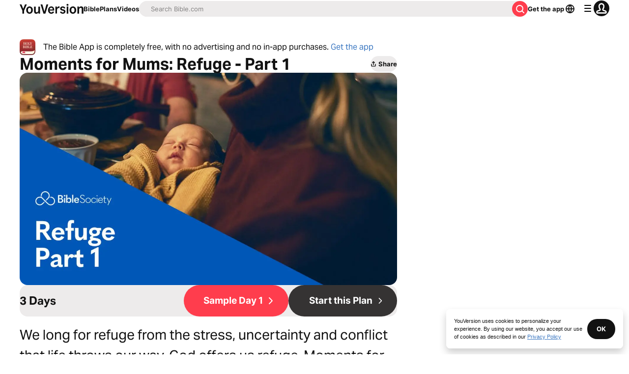

--- FILE ---
content_type: text/javascript; charset=utf-8
request_url: https://app.link/_r?sdk=web2.86.5&branch_key=key_live_jpmoQCKshT4dmEI1OZyuGmlmjffQNTlA&callback=branch_callback__0
body_size: 71
content:
/**/ typeof branch_callback__0 === 'function' && branch_callback__0("1542494060244642610");